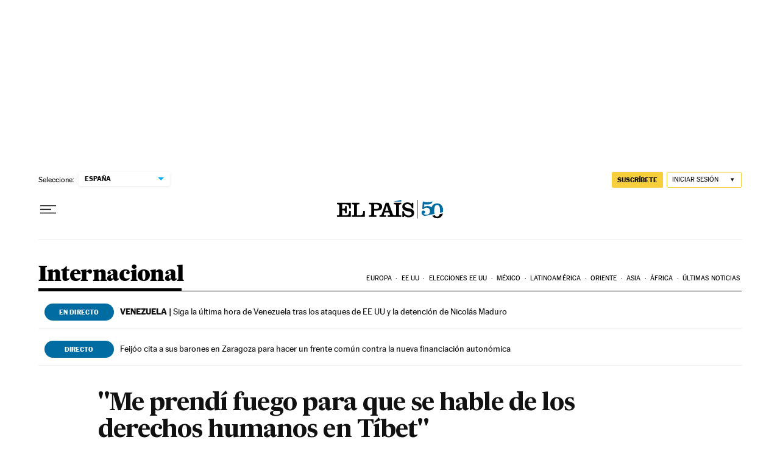

--- FILE ---
content_type: application/javascript; charset=utf-8
request_url: https://fundingchoicesmessages.google.com/f/AGSKWxX0nTVJAEUtv-kv3gfVCISa19MWZRIu9jFzmARvhOXCBoeZ15ZoiFrSzE7oWUI0n5w-BN5ec11wViW9g7Cv8kwGPfYPmoQ42bsBQQ1FhykrmE6DWKGTKZ-7d7s2opU89KjQpd4PKeB0CsoEhZ38tjYVvcqvOrMyWVe6PYV9MO0zapJNM6FW3THB84Om/_taff=/splash_ads_/adplan4.=adView&/images/adv.
body_size: -1289
content:
window['f9448996-02c4-4ea5-afcc-e4be317bec7a'] = true;